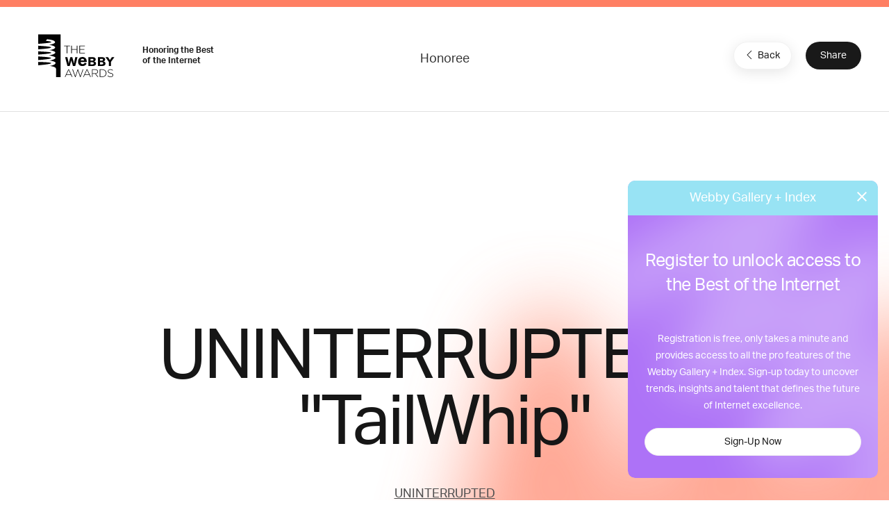

--- FILE ---
content_type: text/html; charset=utf-8
request_url: https://www.google.com/recaptcha/api2/anchor?ar=1&k=6LcC5f8qAAAAAN7E3g2z0N_EoPq3Vri8uXzTmFiO&co=aHR0cHM6Ly93aW5uZXJzLXN0YWdpbmcud2ViYnlhd2FyZHMuY29tOjQ0Mw..&hl=en&v=PoyoqOPhxBO7pBk68S4YbpHZ&size=invisible&anchor-ms=20000&execute-ms=30000&cb=btz7qil7jdf8
body_size: 49870
content:
<!DOCTYPE HTML><html dir="ltr" lang="en"><head><meta http-equiv="Content-Type" content="text/html; charset=UTF-8">
<meta http-equiv="X-UA-Compatible" content="IE=edge">
<title>reCAPTCHA</title>
<style type="text/css">
/* cyrillic-ext */
@font-face {
  font-family: 'Roboto';
  font-style: normal;
  font-weight: 400;
  font-stretch: 100%;
  src: url(//fonts.gstatic.com/s/roboto/v48/KFO7CnqEu92Fr1ME7kSn66aGLdTylUAMa3GUBHMdazTgWw.woff2) format('woff2');
  unicode-range: U+0460-052F, U+1C80-1C8A, U+20B4, U+2DE0-2DFF, U+A640-A69F, U+FE2E-FE2F;
}
/* cyrillic */
@font-face {
  font-family: 'Roboto';
  font-style: normal;
  font-weight: 400;
  font-stretch: 100%;
  src: url(//fonts.gstatic.com/s/roboto/v48/KFO7CnqEu92Fr1ME7kSn66aGLdTylUAMa3iUBHMdazTgWw.woff2) format('woff2');
  unicode-range: U+0301, U+0400-045F, U+0490-0491, U+04B0-04B1, U+2116;
}
/* greek-ext */
@font-face {
  font-family: 'Roboto';
  font-style: normal;
  font-weight: 400;
  font-stretch: 100%;
  src: url(//fonts.gstatic.com/s/roboto/v48/KFO7CnqEu92Fr1ME7kSn66aGLdTylUAMa3CUBHMdazTgWw.woff2) format('woff2');
  unicode-range: U+1F00-1FFF;
}
/* greek */
@font-face {
  font-family: 'Roboto';
  font-style: normal;
  font-weight: 400;
  font-stretch: 100%;
  src: url(//fonts.gstatic.com/s/roboto/v48/KFO7CnqEu92Fr1ME7kSn66aGLdTylUAMa3-UBHMdazTgWw.woff2) format('woff2');
  unicode-range: U+0370-0377, U+037A-037F, U+0384-038A, U+038C, U+038E-03A1, U+03A3-03FF;
}
/* math */
@font-face {
  font-family: 'Roboto';
  font-style: normal;
  font-weight: 400;
  font-stretch: 100%;
  src: url(//fonts.gstatic.com/s/roboto/v48/KFO7CnqEu92Fr1ME7kSn66aGLdTylUAMawCUBHMdazTgWw.woff2) format('woff2');
  unicode-range: U+0302-0303, U+0305, U+0307-0308, U+0310, U+0312, U+0315, U+031A, U+0326-0327, U+032C, U+032F-0330, U+0332-0333, U+0338, U+033A, U+0346, U+034D, U+0391-03A1, U+03A3-03A9, U+03B1-03C9, U+03D1, U+03D5-03D6, U+03F0-03F1, U+03F4-03F5, U+2016-2017, U+2034-2038, U+203C, U+2040, U+2043, U+2047, U+2050, U+2057, U+205F, U+2070-2071, U+2074-208E, U+2090-209C, U+20D0-20DC, U+20E1, U+20E5-20EF, U+2100-2112, U+2114-2115, U+2117-2121, U+2123-214F, U+2190, U+2192, U+2194-21AE, U+21B0-21E5, U+21F1-21F2, U+21F4-2211, U+2213-2214, U+2216-22FF, U+2308-230B, U+2310, U+2319, U+231C-2321, U+2336-237A, U+237C, U+2395, U+239B-23B7, U+23D0, U+23DC-23E1, U+2474-2475, U+25AF, U+25B3, U+25B7, U+25BD, U+25C1, U+25CA, U+25CC, U+25FB, U+266D-266F, U+27C0-27FF, U+2900-2AFF, U+2B0E-2B11, U+2B30-2B4C, U+2BFE, U+3030, U+FF5B, U+FF5D, U+1D400-1D7FF, U+1EE00-1EEFF;
}
/* symbols */
@font-face {
  font-family: 'Roboto';
  font-style: normal;
  font-weight: 400;
  font-stretch: 100%;
  src: url(//fonts.gstatic.com/s/roboto/v48/KFO7CnqEu92Fr1ME7kSn66aGLdTylUAMaxKUBHMdazTgWw.woff2) format('woff2');
  unicode-range: U+0001-000C, U+000E-001F, U+007F-009F, U+20DD-20E0, U+20E2-20E4, U+2150-218F, U+2190, U+2192, U+2194-2199, U+21AF, U+21E6-21F0, U+21F3, U+2218-2219, U+2299, U+22C4-22C6, U+2300-243F, U+2440-244A, U+2460-24FF, U+25A0-27BF, U+2800-28FF, U+2921-2922, U+2981, U+29BF, U+29EB, U+2B00-2BFF, U+4DC0-4DFF, U+FFF9-FFFB, U+10140-1018E, U+10190-1019C, U+101A0, U+101D0-101FD, U+102E0-102FB, U+10E60-10E7E, U+1D2C0-1D2D3, U+1D2E0-1D37F, U+1F000-1F0FF, U+1F100-1F1AD, U+1F1E6-1F1FF, U+1F30D-1F30F, U+1F315, U+1F31C, U+1F31E, U+1F320-1F32C, U+1F336, U+1F378, U+1F37D, U+1F382, U+1F393-1F39F, U+1F3A7-1F3A8, U+1F3AC-1F3AF, U+1F3C2, U+1F3C4-1F3C6, U+1F3CA-1F3CE, U+1F3D4-1F3E0, U+1F3ED, U+1F3F1-1F3F3, U+1F3F5-1F3F7, U+1F408, U+1F415, U+1F41F, U+1F426, U+1F43F, U+1F441-1F442, U+1F444, U+1F446-1F449, U+1F44C-1F44E, U+1F453, U+1F46A, U+1F47D, U+1F4A3, U+1F4B0, U+1F4B3, U+1F4B9, U+1F4BB, U+1F4BF, U+1F4C8-1F4CB, U+1F4D6, U+1F4DA, U+1F4DF, U+1F4E3-1F4E6, U+1F4EA-1F4ED, U+1F4F7, U+1F4F9-1F4FB, U+1F4FD-1F4FE, U+1F503, U+1F507-1F50B, U+1F50D, U+1F512-1F513, U+1F53E-1F54A, U+1F54F-1F5FA, U+1F610, U+1F650-1F67F, U+1F687, U+1F68D, U+1F691, U+1F694, U+1F698, U+1F6AD, U+1F6B2, U+1F6B9-1F6BA, U+1F6BC, U+1F6C6-1F6CF, U+1F6D3-1F6D7, U+1F6E0-1F6EA, U+1F6F0-1F6F3, U+1F6F7-1F6FC, U+1F700-1F7FF, U+1F800-1F80B, U+1F810-1F847, U+1F850-1F859, U+1F860-1F887, U+1F890-1F8AD, U+1F8B0-1F8BB, U+1F8C0-1F8C1, U+1F900-1F90B, U+1F93B, U+1F946, U+1F984, U+1F996, U+1F9E9, U+1FA00-1FA6F, U+1FA70-1FA7C, U+1FA80-1FA89, U+1FA8F-1FAC6, U+1FACE-1FADC, U+1FADF-1FAE9, U+1FAF0-1FAF8, U+1FB00-1FBFF;
}
/* vietnamese */
@font-face {
  font-family: 'Roboto';
  font-style: normal;
  font-weight: 400;
  font-stretch: 100%;
  src: url(//fonts.gstatic.com/s/roboto/v48/KFO7CnqEu92Fr1ME7kSn66aGLdTylUAMa3OUBHMdazTgWw.woff2) format('woff2');
  unicode-range: U+0102-0103, U+0110-0111, U+0128-0129, U+0168-0169, U+01A0-01A1, U+01AF-01B0, U+0300-0301, U+0303-0304, U+0308-0309, U+0323, U+0329, U+1EA0-1EF9, U+20AB;
}
/* latin-ext */
@font-face {
  font-family: 'Roboto';
  font-style: normal;
  font-weight: 400;
  font-stretch: 100%;
  src: url(//fonts.gstatic.com/s/roboto/v48/KFO7CnqEu92Fr1ME7kSn66aGLdTylUAMa3KUBHMdazTgWw.woff2) format('woff2');
  unicode-range: U+0100-02BA, U+02BD-02C5, U+02C7-02CC, U+02CE-02D7, U+02DD-02FF, U+0304, U+0308, U+0329, U+1D00-1DBF, U+1E00-1E9F, U+1EF2-1EFF, U+2020, U+20A0-20AB, U+20AD-20C0, U+2113, U+2C60-2C7F, U+A720-A7FF;
}
/* latin */
@font-face {
  font-family: 'Roboto';
  font-style: normal;
  font-weight: 400;
  font-stretch: 100%;
  src: url(//fonts.gstatic.com/s/roboto/v48/KFO7CnqEu92Fr1ME7kSn66aGLdTylUAMa3yUBHMdazQ.woff2) format('woff2');
  unicode-range: U+0000-00FF, U+0131, U+0152-0153, U+02BB-02BC, U+02C6, U+02DA, U+02DC, U+0304, U+0308, U+0329, U+2000-206F, U+20AC, U+2122, U+2191, U+2193, U+2212, U+2215, U+FEFF, U+FFFD;
}
/* cyrillic-ext */
@font-face {
  font-family: 'Roboto';
  font-style: normal;
  font-weight: 500;
  font-stretch: 100%;
  src: url(//fonts.gstatic.com/s/roboto/v48/KFO7CnqEu92Fr1ME7kSn66aGLdTylUAMa3GUBHMdazTgWw.woff2) format('woff2');
  unicode-range: U+0460-052F, U+1C80-1C8A, U+20B4, U+2DE0-2DFF, U+A640-A69F, U+FE2E-FE2F;
}
/* cyrillic */
@font-face {
  font-family: 'Roboto';
  font-style: normal;
  font-weight: 500;
  font-stretch: 100%;
  src: url(//fonts.gstatic.com/s/roboto/v48/KFO7CnqEu92Fr1ME7kSn66aGLdTylUAMa3iUBHMdazTgWw.woff2) format('woff2');
  unicode-range: U+0301, U+0400-045F, U+0490-0491, U+04B0-04B1, U+2116;
}
/* greek-ext */
@font-face {
  font-family: 'Roboto';
  font-style: normal;
  font-weight: 500;
  font-stretch: 100%;
  src: url(//fonts.gstatic.com/s/roboto/v48/KFO7CnqEu92Fr1ME7kSn66aGLdTylUAMa3CUBHMdazTgWw.woff2) format('woff2');
  unicode-range: U+1F00-1FFF;
}
/* greek */
@font-face {
  font-family: 'Roboto';
  font-style: normal;
  font-weight: 500;
  font-stretch: 100%;
  src: url(//fonts.gstatic.com/s/roboto/v48/KFO7CnqEu92Fr1ME7kSn66aGLdTylUAMa3-UBHMdazTgWw.woff2) format('woff2');
  unicode-range: U+0370-0377, U+037A-037F, U+0384-038A, U+038C, U+038E-03A1, U+03A3-03FF;
}
/* math */
@font-face {
  font-family: 'Roboto';
  font-style: normal;
  font-weight: 500;
  font-stretch: 100%;
  src: url(//fonts.gstatic.com/s/roboto/v48/KFO7CnqEu92Fr1ME7kSn66aGLdTylUAMawCUBHMdazTgWw.woff2) format('woff2');
  unicode-range: U+0302-0303, U+0305, U+0307-0308, U+0310, U+0312, U+0315, U+031A, U+0326-0327, U+032C, U+032F-0330, U+0332-0333, U+0338, U+033A, U+0346, U+034D, U+0391-03A1, U+03A3-03A9, U+03B1-03C9, U+03D1, U+03D5-03D6, U+03F0-03F1, U+03F4-03F5, U+2016-2017, U+2034-2038, U+203C, U+2040, U+2043, U+2047, U+2050, U+2057, U+205F, U+2070-2071, U+2074-208E, U+2090-209C, U+20D0-20DC, U+20E1, U+20E5-20EF, U+2100-2112, U+2114-2115, U+2117-2121, U+2123-214F, U+2190, U+2192, U+2194-21AE, U+21B0-21E5, U+21F1-21F2, U+21F4-2211, U+2213-2214, U+2216-22FF, U+2308-230B, U+2310, U+2319, U+231C-2321, U+2336-237A, U+237C, U+2395, U+239B-23B7, U+23D0, U+23DC-23E1, U+2474-2475, U+25AF, U+25B3, U+25B7, U+25BD, U+25C1, U+25CA, U+25CC, U+25FB, U+266D-266F, U+27C0-27FF, U+2900-2AFF, U+2B0E-2B11, U+2B30-2B4C, U+2BFE, U+3030, U+FF5B, U+FF5D, U+1D400-1D7FF, U+1EE00-1EEFF;
}
/* symbols */
@font-face {
  font-family: 'Roboto';
  font-style: normal;
  font-weight: 500;
  font-stretch: 100%;
  src: url(//fonts.gstatic.com/s/roboto/v48/KFO7CnqEu92Fr1ME7kSn66aGLdTylUAMaxKUBHMdazTgWw.woff2) format('woff2');
  unicode-range: U+0001-000C, U+000E-001F, U+007F-009F, U+20DD-20E0, U+20E2-20E4, U+2150-218F, U+2190, U+2192, U+2194-2199, U+21AF, U+21E6-21F0, U+21F3, U+2218-2219, U+2299, U+22C4-22C6, U+2300-243F, U+2440-244A, U+2460-24FF, U+25A0-27BF, U+2800-28FF, U+2921-2922, U+2981, U+29BF, U+29EB, U+2B00-2BFF, U+4DC0-4DFF, U+FFF9-FFFB, U+10140-1018E, U+10190-1019C, U+101A0, U+101D0-101FD, U+102E0-102FB, U+10E60-10E7E, U+1D2C0-1D2D3, U+1D2E0-1D37F, U+1F000-1F0FF, U+1F100-1F1AD, U+1F1E6-1F1FF, U+1F30D-1F30F, U+1F315, U+1F31C, U+1F31E, U+1F320-1F32C, U+1F336, U+1F378, U+1F37D, U+1F382, U+1F393-1F39F, U+1F3A7-1F3A8, U+1F3AC-1F3AF, U+1F3C2, U+1F3C4-1F3C6, U+1F3CA-1F3CE, U+1F3D4-1F3E0, U+1F3ED, U+1F3F1-1F3F3, U+1F3F5-1F3F7, U+1F408, U+1F415, U+1F41F, U+1F426, U+1F43F, U+1F441-1F442, U+1F444, U+1F446-1F449, U+1F44C-1F44E, U+1F453, U+1F46A, U+1F47D, U+1F4A3, U+1F4B0, U+1F4B3, U+1F4B9, U+1F4BB, U+1F4BF, U+1F4C8-1F4CB, U+1F4D6, U+1F4DA, U+1F4DF, U+1F4E3-1F4E6, U+1F4EA-1F4ED, U+1F4F7, U+1F4F9-1F4FB, U+1F4FD-1F4FE, U+1F503, U+1F507-1F50B, U+1F50D, U+1F512-1F513, U+1F53E-1F54A, U+1F54F-1F5FA, U+1F610, U+1F650-1F67F, U+1F687, U+1F68D, U+1F691, U+1F694, U+1F698, U+1F6AD, U+1F6B2, U+1F6B9-1F6BA, U+1F6BC, U+1F6C6-1F6CF, U+1F6D3-1F6D7, U+1F6E0-1F6EA, U+1F6F0-1F6F3, U+1F6F7-1F6FC, U+1F700-1F7FF, U+1F800-1F80B, U+1F810-1F847, U+1F850-1F859, U+1F860-1F887, U+1F890-1F8AD, U+1F8B0-1F8BB, U+1F8C0-1F8C1, U+1F900-1F90B, U+1F93B, U+1F946, U+1F984, U+1F996, U+1F9E9, U+1FA00-1FA6F, U+1FA70-1FA7C, U+1FA80-1FA89, U+1FA8F-1FAC6, U+1FACE-1FADC, U+1FADF-1FAE9, U+1FAF0-1FAF8, U+1FB00-1FBFF;
}
/* vietnamese */
@font-face {
  font-family: 'Roboto';
  font-style: normal;
  font-weight: 500;
  font-stretch: 100%;
  src: url(//fonts.gstatic.com/s/roboto/v48/KFO7CnqEu92Fr1ME7kSn66aGLdTylUAMa3OUBHMdazTgWw.woff2) format('woff2');
  unicode-range: U+0102-0103, U+0110-0111, U+0128-0129, U+0168-0169, U+01A0-01A1, U+01AF-01B0, U+0300-0301, U+0303-0304, U+0308-0309, U+0323, U+0329, U+1EA0-1EF9, U+20AB;
}
/* latin-ext */
@font-face {
  font-family: 'Roboto';
  font-style: normal;
  font-weight: 500;
  font-stretch: 100%;
  src: url(//fonts.gstatic.com/s/roboto/v48/KFO7CnqEu92Fr1ME7kSn66aGLdTylUAMa3KUBHMdazTgWw.woff2) format('woff2');
  unicode-range: U+0100-02BA, U+02BD-02C5, U+02C7-02CC, U+02CE-02D7, U+02DD-02FF, U+0304, U+0308, U+0329, U+1D00-1DBF, U+1E00-1E9F, U+1EF2-1EFF, U+2020, U+20A0-20AB, U+20AD-20C0, U+2113, U+2C60-2C7F, U+A720-A7FF;
}
/* latin */
@font-face {
  font-family: 'Roboto';
  font-style: normal;
  font-weight: 500;
  font-stretch: 100%;
  src: url(//fonts.gstatic.com/s/roboto/v48/KFO7CnqEu92Fr1ME7kSn66aGLdTylUAMa3yUBHMdazQ.woff2) format('woff2');
  unicode-range: U+0000-00FF, U+0131, U+0152-0153, U+02BB-02BC, U+02C6, U+02DA, U+02DC, U+0304, U+0308, U+0329, U+2000-206F, U+20AC, U+2122, U+2191, U+2193, U+2212, U+2215, U+FEFF, U+FFFD;
}
/* cyrillic-ext */
@font-face {
  font-family: 'Roboto';
  font-style: normal;
  font-weight: 900;
  font-stretch: 100%;
  src: url(//fonts.gstatic.com/s/roboto/v48/KFO7CnqEu92Fr1ME7kSn66aGLdTylUAMa3GUBHMdazTgWw.woff2) format('woff2');
  unicode-range: U+0460-052F, U+1C80-1C8A, U+20B4, U+2DE0-2DFF, U+A640-A69F, U+FE2E-FE2F;
}
/* cyrillic */
@font-face {
  font-family: 'Roboto';
  font-style: normal;
  font-weight: 900;
  font-stretch: 100%;
  src: url(//fonts.gstatic.com/s/roboto/v48/KFO7CnqEu92Fr1ME7kSn66aGLdTylUAMa3iUBHMdazTgWw.woff2) format('woff2');
  unicode-range: U+0301, U+0400-045F, U+0490-0491, U+04B0-04B1, U+2116;
}
/* greek-ext */
@font-face {
  font-family: 'Roboto';
  font-style: normal;
  font-weight: 900;
  font-stretch: 100%;
  src: url(//fonts.gstatic.com/s/roboto/v48/KFO7CnqEu92Fr1ME7kSn66aGLdTylUAMa3CUBHMdazTgWw.woff2) format('woff2');
  unicode-range: U+1F00-1FFF;
}
/* greek */
@font-face {
  font-family: 'Roboto';
  font-style: normal;
  font-weight: 900;
  font-stretch: 100%;
  src: url(//fonts.gstatic.com/s/roboto/v48/KFO7CnqEu92Fr1ME7kSn66aGLdTylUAMa3-UBHMdazTgWw.woff2) format('woff2');
  unicode-range: U+0370-0377, U+037A-037F, U+0384-038A, U+038C, U+038E-03A1, U+03A3-03FF;
}
/* math */
@font-face {
  font-family: 'Roboto';
  font-style: normal;
  font-weight: 900;
  font-stretch: 100%;
  src: url(//fonts.gstatic.com/s/roboto/v48/KFO7CnqEu92Fr1ME7kSn66aGLdTylUAMawCUBHMdazTgWw.woff2) format('woff2');
  unicode-range: U+0302-0303, U+0305, U+0307-0308, U+0310, U+0312, U+0315, U+031A, U+0326-0327, U+032C, U+032F-0330, U+0332-0333, U+0338, U+033A, U+0346, U+034D, U+0391-03A1, U+03A3-03A9, U+03B1-03C9, U+03D1, U+03D5-03D6, U+03F0-03F1, U+03F4-03F5, U+2016-2017, U+2034-2038, U+203C, U+2040, U+2043, U+2047, U+2050, U+2057, U+205F, U+2070-2071, U+2074-208E, U+2090-209C, U+20D0-20DC, U+20E1, U+20E5-20EF, U+2100-2112, U+2114-2115, U+2117-2121, U+2123-214F, U+2190, U+2192, U+2194-21AE, U+21B0-21E5, U+21F1-21F2, U+21F4-2211, U+2213-2214, U+2216-22FF, U+2308-230B, U+2310, U+2319, U+231C-2321, U+2336-237A, U+237C, U+2395, U+239B-23B7, U+23D0, U+23DC-23E1, U+2474-2475, U+25AF, U+25B3, U+25B7, U+25BD, U+25C1, U+25CA, U+25CC, U+25FB, U+266D-266F, U+27C0-27FF, U+2900-2AFF, U+2B0E-2B11, U+2B30-2B4C, U+2BFE, U+3030, U+FF5B, U+FF5D, U+1D400-1D7FF, U+1EE00-1EEFF;
}
/* symbols */
@font-face {
  font-family: 'Roboto';
  font-style: normal;
  font-weight: 900;
  font-stretch: 100%;
  src: url(//fonts.gstatic.com/s/roboto/v48/KFO7CnqEu92Fr1ME7kSn66aGLdTylUAMaxKUBHMdazTgWw.woff2) format('woff2');
  unicode-range: U+0001-000C, U+000E-001F, U+007F-009F, U+20DD-20E0, U+20E2-20E4, U+2150-218F, U+2190, U+2192, U+2194-2199, U+21AF, U+21E6-21F0, U+21F3, U+2218-2219, U+2299, U+22C4-22C6, U+2300-243F, U+2440-244A, U+2460-24FF, U+25A0-27BF, U+2800-28FF, U+2921-2922, U+2981, U+29BF, U+29EB, U+2B00-2BFF, U+4DC0-4DFF, U+FFF9-FFFB, U+10140-1018E, U+10190-1019C, U+101A0, U+101D0-101FD, U+102E0-102FB, U+10E60-10E7E, U+1D2C0-1D2D3, U+1D2E0-1D37F, U+1F000-1F0FF, U+1F100-1F1AD, U+1F1E6-1F1FF, U+1F30D-1F30F, U+1F315, U+1F31C, U+1F31E, U+1F320-1F32C, U+1F336, U+1F378, U+1F37D, U+1F382, U+1F393-1F39F, U+1F3A7-1F3A8, U+1F3AC-1F3AF, U+1F3C2, U+1F3C4-1F3C6, U+1F3CA-1F3CE, U+1F3D4-1F3E0, U+1F3ED, U+1F3F1-1F3F3, U+1F3F5-1F3F7, U+1F408, U+1F415, U+1F41F, U+1F426, U+1F43F, U+1F441-1F442, U+1F444, U+1F446-1F449, U+1F44C-1F44E, U+1F453, U+1F46A, U+1F47D, U+1F4A3, U+1F4B0, U+1F4B3, U+1F4B9, U+1F4BB, U+1F4BF, U+1F4C8-1F4CB, U+1F4D6, U+1F4DA, U+1F4DF, U+1F4E3-1F4E6, U+1F4EA-1F4ED, U+1F4F7, U+1F4F9-1F4FB, U+1F4FD-1F4FE, U+1F503, U+1F507-1F50B, U+1F50D, U+1F512-1F513, U+1F53E-1F54A, U+1F54F-1F5FA, U+1F610, U+1F650-1F67F, U+1F687, U+1F68D, U+1F691, U+1F694, U+1F698, U+1F6AD, U+1F6B2, U+1F6B9-1F6BA, U+1F6BC, U+1F6C6-1F6CF, U+1F6D3-1F6D7, U+1F6E0-1F6EA, U+1F6F0-1F6F3, U+1F6F7-1F6FC, U+1F700-1F7FF, U+1F800-1F80B, U+1F810-1F847, U+1F850-1F859, U+1F860-1F887, U+1F890-1F8AD, U+1F8B0-1F8BB, U+1F8C0-1F8C1, U+1F900-1F90B, U+1F93B, U+1F946, U+1F984, U+1F996, U+1F9E9, U+1FA00-1FA6F, U+1FA70-1FA7C, U+1FA80-1FA89, U+1FA8F-1FAC6, U+1FACE-1FADC, U+1FADF-1FAE9, U+1FAF0-1FAF8, U+1FB00-1FBFF;
}
/* vietnamese */
@font-face {
  font-family: 'Roboto';
  font-style: normal;
  font-weight: 900;
  font-stretch: 100%;
  src: url(//fonts.gstatic.com/s/roboto/v48/KFO7CnqEu92Fr1ME7kSn66aGLdTylUAMa3OUBHMdazTgWw.woff2) format('woff2');
  unicode-range: U+0102-0103, U+0110-0111, U+0128-0129, U+0168-0169, U+01A0-01A1, U+01AF-01B0, U+0300-0301, U+0303-0304, U+0308-0309, U+0323, U+0329, U+1EA0-1EF9, U+20AB;
}
/* latin-ext */
@font-face {
  font-family: 'Roboto';
  font-style: normal;
  font-weight: 900;
  font-stretch: 100%;
  src: url(//fonts.gstatic.com/s/roboto/v48/KFO7CnqEu92Fr1ME7kSn66aGLdTylUAMa3KUBHMdazTgWw.woff2) format('woff2');
  unicode-range: U+0100-02BA, U+02BD-02C5, U+02C7-02CC, U+02CE-02D7, U+02DD-02FF, U+0304, U+0308, U+0329, U+1D00-1DBF, U+1E00-1E9F, U+1EF2-1EFF, U+2020, U+20A0-20AB, U+20AD-20C0, U+2113, U+2C60-2C7F, U+A720-A7FF;
}
/* latin */
@font-face {
  font-family: 'Roboto';
  font-style: normal;
  font-weight: 900;
  font-stretch: 100%;
  src: url(//fonts.gstatic.com/s/roboto/v48/KFO7CnqEu92Fr1ME7kSn66aGLdTylUAMa3yUBHMdazQ.woff2) format('woff2');
  unicode-range: U+0000-00FF, U+0131, U+0152-0153, U+02BB-02BC, U+02C6, U+02DA, U+02DC, U+0304, U+0308, U+0329, U+2000-206F, U+20AC, U+2122, U+2191, U+2193, U+2212, U+2215, U+FEFF, U+FFFD;
}

</style>
<link rel="stylesheet" type="text/css" href="https://www.gstatic.com/recaptcha/releases/PoyoqOPhxBO7pBk68S4YbpHZ/styles__ltr.css">
<script nonce="9YNRusqRWgF4Q1UjaP4aAQ" type="text/javascript">window['__recaptcha_api'] = 'https://www.google.com/recaptcha/api2/';</script>
<script type="text/javascript" src="https://www.gstatic.com/recaptcha/releases/PoyoqOPhxBO7pBk68S4YbpHZ/recaptcha__en.js" nonce="9YNRusqRWgF4Q1UjaP4aAQ">
      
    </script></head>
<body><div id="rc-anchor-alert" class="rc-anchor-alert"></div>
<input type="hidden" id="recaptcha-token" value="[base64]">
<script type="text/javascript" nonce="9YNRusqRWgF4Q1UjaP4aAQ">
      recaptcha.anchor.Main.init("[\x22ainput\x22,[\x22bgdata\x22,\x22\x22,\[base64]/[base64]/[base64]/[base64]/[base64]/UltsKytdPUU6KEU8MjA0OD9SW2wrK109RT4+NnwxOTI6KChFJjY0NTEyKT09NTUyOTYmJk0rMTxjLmxlbmd0aCYmKGMuY2hhckNvZGVBdChNKzEpJjY0NTEyKT09NTYzMjA/[base64]/[base64]/[base64]/[base64]/[base64]/[base64]/[base64]\x22,\[base64]\\u003d\\u003d\x22,\[base64]/fMKZB8Opw5nDkyvDqU4TZsOlwrnCkhfDlAsOwqfDkcO3w7LCuMKdKETCl8Kwwpo+w5LChMO7w4TDuHzDkMKHwrzDrgzCtcK7w5rDvWzDisKEbA3CpMKowo/DtHXDpwvDqwgTw6llHsObYMOzwqfCjDPCk8Onw4RsXcK0wrHCncKMQ24PwprDmkjCnMK2wqhMwqEHMcK+PMK8DsOZYTsVwoF7FMKWwqXCtXDCkid+woPCoMKpHcOsw68Tb8KvdhsIwqd9wpE4fMKPPcKiYMOIaH5iwpnCj8OtIkAfYk1aLUpCZU/DsGMMAMOdTMO7wpnDo8KEbDxXQsOtOgg+e8Kmw4/Dtilwwp9JdDTClld+U1XDm8Oaw6LDssK7DQfCuGpSDCLCmnbDjMKWIl7Culklwq3CuMKQw5LDrhvDnVcgw4/CuMOnwq83w6/CnsOzdcOEEMKPw7zCgcOZGRYhEEzCjcOQO8OhwoYNP8KgLWfDpsOxNsKYMRjDglfCgMOSw7HCsnDCgsKOH8Oiw7XCrxYJBw7CnTAmwrLDssKZa8OKW8KJEMK/w5rDp3XCgsOkwqfCv8KAL3Nqw7XCk8OSwqXCtxowSMOMw7/CoRl8wrLDucKIw4DDncOzwqbDlMO5DMOLwqzCpnnDpGnDjAQDw6h5wpbCq2U/wofDhsKrw5fDtxt1Nyt0OsO1VcK0dMOMV8KeWjBTwoRdw6ojwpBaPUvDmx0MI8KBEcKdw408wo/[base64]/Dj8Ohw5vDs8KaJnsMw5QoKBXDlFTDqcObPMKewrDDlTjDpcOXw6Vfw5UJwqxywoBWw6DCrDBnw40tUyB0wrvDqcK+w7PCn8KhwoDDk8K7w6QHSV8IUcKFw44XcEdSJiRVPGbDiMKiwqwPFMK7w7AJd8KUZFrCjRDDiMKRwqXDt1Mtw7/[base64]/w5nDssKSwpjCmVTChHHDtMO9MhnCkynCtMOcLVVjw7J4w5/CucOMw7JuKg/DuMOtMHVVK1sVJcO5wp5XwqRfNzxgw5R3wrnCgsOgw7fDrsO4wpVIZcK5w7pCw7DCuMO8w5Bla8OeahXDssOpwqdJGsKvwrHCgsOjV8Kew4hKw517w41Fw4XDrMKAw6IBw6TCrEXCixYHw6nCtHXCgSBXYHbClFTDo8Ovw73CqlvCjMK3w7/DvnvDvMORecOTwovCpMObUCFWwqbDgMOndWrDpllVw5nDtxY2wrcVFlXDui46w4EmIDHDjD/DnkHChnNPOnQ8FsO9w6NMCcKxFHTDuMOIwqXDmcODdsOET8K/wpXDqAjDpMOAS0QMw5HDgX7Du8KwDsOWFMOCw4fDgsK8OMKKw4zCnMO7McOhw53Ck8ONwqLCscObUjV4w7rDoQDDnMK+wpgHN8KCw6ELXMO8O8KAByTCjcKxGMO2LsKswqM2XMOVwp/DoUIlwosHUCImM8OxThXCm1MVEsKdScO6wrnDrxfDgVjCpEUAwoLCkWYywqHCnSFrZgLDusOTw4cSw4NwPzbCjGlPwobCvn4fIGLDgsO1w5nDmDJ/[base64]/XMO5wrHCqAVkC8KiZS7Dm8O6woZbw6hnOcOZCRrDthbCkQInw6Aiw7fDosKTw5LCq0EeO3hqdcOkIcOMK8ODw6XDnQpuwq/CqsOgXw0RQ8O4eMOiwpDDl8OoEjLDj8Kgw7YVw7IMaQrDhMKARwHCiFFiw6vCrMKVWcKmwrrCnEczw7zDgcK0FcOvFMOqwqYvNEfClTslSW1iwqbCnwExBMKmw6zCqjbDqsOZwoQJPSjCnlrCr8O8wrlbCndWwocSXkzCnj3CiMK/XR0WwqLDsDYIS2cqXG4WRxrDgy9Dw7QVw4xvBMK0w7JwS8OrUsKHwopNw60FViNdw4jDlW1hw41aI8ONw7ctwq/[base64]/DhHLDkTPDt8KcA3o2PFI4wqRUwoYVwotdZFB4w7vCrsOqw5/DiB05wpwcwrHDhsOUw4h3w5zDmcO7eX8NwrZ5bzp6wo/[base64]/w5HCgsO5IE/[base64]/QFJjdiDDqsKmwqt1b8O6F1HCmAzDmMOOw6Ntwo4SwprDmQXCr05qwr/CmsOqw7l5HMKEDsOONQjDscKTZFUIwpp1Ik5jbU/CnMKbwrQBdxZ4E8K2w6/CpF3DksKaw4FQwooZwozCkMORJWEPBMOeLhfDvTfCg8OewrUEEibDr8KtZ1TCu8Oyw6QwwrZow55UWXvDmsOmacKgRcKEIi0dw6rDvU9BBD3CpHhvA8KLC1BUwozCv8KxBVrDvMK+N8OBw6nCjMOaO8OTwrQjw4/Dl8KgK8OAw7bCrcKUTsKRDlnCth3Csg8Yc8Kww6XDhcOcw4NJwpgwd8KIwpJFOjDDviJCaMOKJ8K7Cggaw4s0XMKoQ8OkwpLDicKZwplSXj3CtcO5wrnCgRfDhR7Dt8O1NsK6wonDolzDoWPDhEHCnnsewrQQdcO4w5rCgsODw50cwqXDmsOvYyp1w7oiecORIjt/woF7w6/Co1UDQmvCg2rCgsOVw4BoR8OewqQvw5Q6w47DusKTDHAEwoXCiktNdcK2N8O/b8OdwojDmAkEfsOlwrvCusOfQVRew4bCqsO1wqVLMMOTwovCiGY/SVfCuA/Do8O5wo0Dw4DDrcK3wpHDsSDDkX7CvRLDqsOHwrpIw6ROVcKywrNJZH1oLcKDJW5dHsKrwo5Tw7DCoxfDsnLDo2/[base64]/ChFrCjXbCkHY6wqsPw4rDicOPa0Uvw6bDv8O1w4RlR33Ck8OkDMOsQcOiPMK+wqh8BG0Kw5Fsw4/[base64]/DnMKZEAPCu1AlDzfCnggNRMOofzvDlyYMUiDCmMK1UG7ClB5Kw6xQGsOlIMKZwozDnsKLwpoqwpjCrRjCmcKBwpPCq14jw6vCmMKowp0fwpZVQcOIw4QnO8OfREcVwoPCocK3w6llwqNtwpTCvMKDYcOZTcOLJ8KIH8K7w7sILhLDqW3DtcOEwp5hbMOCUcK/[base64]/wrl9IsOkwq4MMG99KzDDuFjCpUAwWsOvwrEnVMOawqRzBwjCmTBXw5LDnsOVPcKLZcOKMMKyw4HDmsKQw71Qw4NWc8O7LVTDuEZrw5nCuALCsQZMw4xaOcO/wrE/wp7DscOFw71FbwZVwp3CusOwMC/DksKDHMKMw5AGwoENScOnRsO9BMO0wr8YfMK0Uz3CnixcGBB8wofDvk5Zw7nDncKyQcOTLMOFwqvDvMKnNnLDjsOnL3k2w7zCl8OpMcOcHnHDlMKKZiPCvMOBwrRjw5cywrDDj8KRWCN3NcK4f1/CunBwAsKZIwvCrsKNwod9ay7Dn2jCt3jClU7DtDMlw6FUw5DCq1/[base64]/ClMOwwqt0CFpnJsO6w484Knorwp01OMKuwog0ChLDpEjCnMKYw4hiUcKLOMKUw4bDt8KKwo0WSsKZWcOsPMKrwqYUfcOyOT89MsKqAU/DgsOcw60AT8ODFn7DvsKuwojDq8KGwrxnZUYiCRUkw5vCvWIJwq4Rf0zDjSTDhcOWIcOfw47CqCl6e0vCpkfDjEnDjcOWD8K9w5jDnjrDpj/[base64]/Lm8qwqHDunjDqMOeGcKJwpLDlcOTwrbDtwbCmMKoC8OpwrYJw7bDgsKnwo/[base64]/[base64]/[base64]/[base64]/Du8KrdkfDmBw0C8Kbwq8BQ3jCm8OowphxAGIwbsOfw5rDmA7DhcO+wr4GURvCgUh0w4BWwrZiB8OyDD/Dm1nDq8OnwoFkw6UTGE/DhMOxbDPCoMOIw6nDj8Kmawg+C8KewrDDmUM3d1EMwoAaG2XDu3/[base64]/DpcK7w6gWw6Vaw4E+w5oNUyFeAcKVBMKBwr0tN07DtwPDssOnbkUaIsKxI3ZUw5kNw77Dk8Kgw6HCk8KyBsKtZMOLFV7Dg8KtbcKAw6vCmsOQJ8OkwqLCoXTDkl3DgDzDgRowO8KyFcOnXxLDmMKJDk8ew6TCmRPCkCMqwr/DpcOWw6p4wrbCkMOaHcKJfsKyB8OBwrAJPH3CrFdnIRnDusOwKSw+VcOAw5g7wrZmR8OCw7YRwq0MwrhVUMOdOsK5w6RgWzE/w7Ftwp7DqsO2YsO5YxrCh8OXwp1Tw4DDlcOFd8KIw4jDg8OEw4M4w5bCicOUAA/DiGkwwovDr8OsfEg8KcKbNWfDlMOdwpVawrvDgsKCwqYXwrvCpCtSw7Qxwos/wrsPVT/ClDrDr2DCl1TCqMOZchDCi2lWR8ObA2DCosKBw5lKXxNGIn8GM8KXw5zDrMObbW3DsT85LF8kekTCnyt/dggRHjtVT8OXAxjDicOBFsKLwo3Dl8KsQG0FcRjClcKbSMKGw4PCtVvDpB7CpsOJwqzDhHxQXcKTw6DCryLCmmzDuMKewpnDhMKZUkltJXPDs1klfzxUJcOTwrHCrCtIaVR7cB7CvMOWYMOnbMOUHsKpPMOzwptrGCjDjcOPLVTCosKVw6sqG8ODw5Jqwp/CrHBIwpzDoE8QPMOydMO7UMOhaHrCqVTDlyRZwq/DiTfCskw2B3LCr8K0EcOkVizDrkliLMK9wr9qMRvClQ1RwpBuw63Cm8O7wrFaX3zCtzTCjwVQw6zDoj0owr/Drk1Mwr7CimFFwpXCmh0pwoclw7sowow7w5J1w6wQa8KUwpHDpG3ClcOnJ8OORcKZwr3DizlKVgkPecKEw67CusOPX8KQwrFmw4MZBRhswrzCsWYHw4HDig5tw4/Cu3wNw683w7TDiCkewpkdw4rDp8K2b27DtBZJI8OXfMKQw4fCk8KWbj0uHcOTw4LCjgTDpcKOworDnMOFY8KoP24SeQ1cw5vCtFY7wp7Dt8Krw5t/[base64]/Cnl7CicObO1TCkldXw4JOwo3ClsKFwpnDusKTMT7Cin/DusKMwqXCvsOxPcO/wr0Fw7LCgsKML048bDwQV8KSwqjCiW3Dn1vCqTA8wr1/wpjCkMOZVsKMHgHCqAoKYcO+w5fCtXwrZnslw5bCng4jwoRrdU3CoyzCh3xYf8KAw43CnMKSw54TX3jDusOsw53CmcOHAsKPc8OhcMOiwpDDqFzCvzHDicO7S8KGaQXDrBlgEcKLw6gxFcKjw7YcQMOsw69ywqIKCcOwworCosKbeQV3w5/DqcKaBHPDu2LCv8OoLTnDmHZuC3BVw4nCk0fDkhDCrC4BdwvDp3TCuEdNehQcw6/DjMO0UUHDoW5NCzRCd8Oiw6nDg2Jjw4EHw7krwpsHwo3CqsKVEgjDlMK5wrc2wofDs28hw7kBGlxTS1DCnzfCj3Q/wr8MfcO1GlcLw6bCssOOwobDoicZIcO1w7MJbkwywqrClMKTwrLCgMOmw4XCksOjw7HDhMKEXE9ZwrPCmxdEIU/DhMOFHcOvw7/DusO5wqFmwpHCpMK4wrXCosOOXT/CnHB3w6zClnbCoG3DkMO1w4c4YMKjdsOABXjCmjURw6/DkcOMwo14wqHDucKTwp/DvGE2NsOCwp7Cs8Ktw7VHdMOjGVnClsOjIQTDqMKQNcKSSEZidCJcwpQYaX1WasOofcK7w7DCjcKjw6And8KPd8KSGxNRCsKwwo/DlXnDmwLCkmfDvykyJsK1JcKMwoFew4I+wrBqOxfCisKhdRHDv8KBXMKbw6lew41YAcKBw7/CscKKwo/DkQnDjMKMw5TDo8KXc3vDqVs3dsOUwqHDusKtwoRLF1s/[base64]/CuyXClV3DjcOcwobClShoVMKGw4EQUDrCicKwKjsQw6UrL8KdZAZkdsOawoJGUcK1woXDqkvCt8KGwqAQw6J0AcOww48uXEU7V0Rjw6IEUTHDjUZcw57DnsKjdm5yScK/XsO9MRhOw7fChXglFzVRN8OWwq/[base64]/DuSDDjzPCs8Otwq5Ow75Pw4DCrnPDu8Khe8Kaw4YTZncRw6M+wpZrfHd9WMKEw6N8wqzDuy88w4LClFvCn3TCjEx+w4/CjsKpw67CtiEXwqZGw6hEOsOBwpvCjcOkwobCkcO5cmUkw6fCu8K6XT/Di8Otw60zw6PCt8KGw6sVLWPCj8OVJQzCqMKIwpVpeQp0w6JLPcKmwoTClMOVXXcywotTf8O3wrtrHR4dwqdBdhDDt8KFdlLDk2EzK8KLw67CqcO9w4vDkMO4w6BQw5DDr8KswrRmw4LDpsKpwq7CkcOufjgzw4HCgMOTw6DDqwZMESlvw6HDg8O7PF/DgH7DmMOYemPChcO3Y8KFwoHCpsKLwpzCh8KPwq4gw70rwpYDw5vDuH7Cv1bDgEzDoMKJw5/DgQxBwohENMKlNMKuRsO8wpXCh8O6bMKcwrQoM3xDesKfLcKQwq8nw6drIMKZwpAfLyNiw6soaMKuwqhtw7nDiUQ8ez/DnsKyw7DCk8OvWCnCusOYwr0NwpMdwrxQFcOwQkN8HsKdWMKUL8KHD0/CozYdw4nDvAcqw552w6s0wqHCpBcWEcOnwrLDtnoCwofCnG7Cm8KcBlPDmMK+P1paIAUtA8OSwqLDs1DDusOzw6nDmiLDn8KzenDDuwJhw75Rw4ozw5/CoMKCwp9XKsKLSUrClG7Cu0vDhTjDgXUNw63Dr8OTNAAYw4A9QsOWw5N2R8OOGDphTcKtJsKESsKpwq3CiEnCgm0dBMOfABDCvsKgwpjDumhow6laHsOhGMO3w7zDjz59w47DoWtLw67CtMKcwp/DosO9woPChFLDj3d0w5LClzzCgMKAJ2QAw5fDq8OKP3vCtcK0woEZFmHDr3nCucKmwq/[base64]/CtcK9BMOJwr/DsVR/HyvCih7DqcKEwq5swpvChMOxw6HDrjnDncKxw6vCtg0KwpXCgQrDqcKzMFRPPUnCjMOacArCrcOQwqF3w6HCqGgywopsw4zCmiPClsOYw4TDscOSNMOOWMOPCMOPVMOEw6RWSsO5w5fDm2FHX8OtGcK4S8OTH8O2BTbChMK5wrAlQzjCiCHDjsO/[base64]/DvMO+wpPDo17Ch0nDpmrDtzZ/XXEfLSPChcK9Z2AKw6XCrMKEwrN6HcOFwod7cTTChWkiworCnsOiw5jDhHUcRT/Cv3NnwpEDN8OOwrnCvTLDqMO+w4QpwoNLw4ZHw5A8wrXDhMK5w53CqMODIcKGw6FVwo3CkicOIMOlJsKcwqHDnMKiwpvDvMKEZcKaw6vCoihPwp9mwp9PXjfDlUXDvDF/Ynciw5VGM8KmKsOxwqtYKcOSbMO7WVkVwqvCkMOYw6rDsHHCvxfDtkgCwrJuwqcUwpPCgwYnwr/CnCppWcOBwr1pwpPCqMKTw5pswo4JC8KXcw7Dr1VRN8KkLTMcw5/[base64]/DisOOcsOJwqzDtWrCmsKVw6wEZ25qw6rCr8OTwpsEworDkEvDhTfDmWUrw4bCt8KawpXDpMKUw6nCrRQ/wrJsZsK0dzbCuzrDig4vwoUqYlUbBMK+wrlnBVk8WnzDqiHDnMK5aMKYTD3CpzIXwox3w5DChxJLw7I3OjzCp8KQwp0yw5nCqcOiSHccwpTDtMKDw75HG8OBw7pCw67DrMO5wp4dw7B4w7bChcOXVCHDggHCtMOnaURRwpFCO0TDtsKSD8O/w5BTw7low43DscKtw7tkwqjCmcOCw4XDi2NdSS/Ck8KOw6jDmWQ8w4lxwo/ClFtiwpTCvFfDr8K6w614w7HDmMOFwpU3VMOqK8O6wojDqMKTwqo1W2UXw5Vbw6PDtyPChCI7YjsJL2HCssKRCMKCwqlkL8OwVcKGbR9EZ8KkIRoAwoRfw5gaQcKLfsOWwp3Cj1vClQwCEMKYwrLDkR0MJsKQDMOyKEA7w7/DncOmFU/DnMKiw408AxrDi8Kow6J9UMKkZzLDq0JTwqpawofDksO0dsOdwozCpsKPwpHCvXRww6DCtsKcEizDm8Ojw4dmJcKzFyk4AMK4XMORw6jDu3cjGsOFd8OQw6XCnQfDhMOwLMOLCi/CvsKIAMKZw6IxXB4YS8KBG8OCw6DCnsK9wqMwfsKzXMKZwrtlw5zCmsKEDnDCkgsSw5gyOnZwwr3DpWTDtcKSUnpbw5IITlXDhsOQwoPChMOyw7bCvcKIwobDiAI2wpTCjHXCt8KIwogffxDCj8Kbwp/DuMKAwqxlwqbDpjwKDUPDijXDuQ0wRyPCvQIYw5DCrTZXQMOAHX9jQMKtwr/Di8Oew4zDim4hYcKDVsKGG8OBwoAcN8KTXcKKwrTDixnCi8OawrYFwoLCiSRAAGrCqcKMw5pcKU8Zw7ZHw7Y7EcKfw4PCkUASw7oGCQ3DsMKQw49Ow5PCgcKaTsKmSQYVMSlQXMOXwo3Cr8KDRDhMw4cFw7bDhMO3w5ELw5jCrycGw6XCrT/Cj2nCj8KlwoAswoHChMKcwocOw5/DncOpw6zDl8O5RcOTdH/Ds2J2wpnCtcKDw5JRwrrCnMK4w6cJD2PDkcK2w7hUwotywqfDrwZJw6lHwqPDh14uwr1aNgLCnsKWw71XE3oxw7DCgsOQIA1cFMKKwogBw5RnLFBhb8KSwpo9Ah1mQz5Xwp9GfsKfwr9awrNvw4bCssK/wp0peMK/E2TDrcOzwqDDqsKnw5IYOMKoUMKLw6HCnx50NcKRw4PDrMKfwrdfworDvQcpfsKHW3YUCcOpw7wfO8K/aMKPD3DCtC5BF8K8CSDDlsOHVDTCpsKBwqbDv8KgM8KDw5LDmUDDh8O2wr/DnGDDqW7CtMKHM8KZw4FiaQl0w5chJytHw4/Cg8KkwofDscKewoDCnsKCwosJPcOxw6/Cv8Kmw5U/S3DDukYLVUYrw7ojw5hmwqHCqU/DvGYVCSvDgcOCD2rCjTDCtMKJER/DiMOGw6rCqcO7I0dyAiJRIMKywpM8WQXCpFEOw7nDoE0Lw5EvwpTCs8OyG8KkwpXDhsKdDGjDm8OGBMKewqBBwqnDncKpCmnDn0Etw4fDlhUESsKlblhnw5HCs8Ocw4LDl8KOKHTCuxsPNcOgKcKSScOZwohEND3DmcO0w7TCvMOWw4DCiMOSwrcjKcO/wqjDtcOTJRLCncKnIsOiw6BZw4TCtMKqw7IkFMOpfMO6wqUOwqbDv8K9ZFDCocKlw6DDhigYw5IAHMOowr5tAGzDjMKrRRlpw6DDgmtawp7DqU/[base64]/[base64]/CvlHClMOPw6MJGV3CuQ41w6fCqmHCp8KnccKJIcKbfSHCmcOacErDnHYTZcKsb8Okw708w6BwMCFbwp5Kw6sVZ8OtCMKBwqMnFcK3w6/CvcK/Lytcw6Uvw4PDijVzw4zDkMO3CynCncOFw4hhGcKuGsKHwqHCksOYWcOjYxl9wpUbIcOLW8KUw5rDnAVjwo5UGDxfwpzDo8KCH8ORwrcuw6HDg8OwwqrChCF+EcKgQcO+Iz/DjVXCrcOWw7rDqcKhwojDusONKlJ6wpZXSg5uZMOrVD3CmsO3e8OzUMKZw5DCgnfCgyQowp4+w6ppwqDDu0VqCcKUwoDDlVVgw5REA8KSwpDCncOmw451F8K7HCZfwqvDj8K1dsKNUMK4EcKCwoNsw6DDtzwMw4V0KDAGw4/[base64]/DksKFIcKGB8OyGW/[base64]/CocObwo5pSwDDv2VYwp9UwpUpFMO3dMO8wo8tw7dQw5Fow51uf1TCtwrCgQzCuQRdw4/Dt8KVfsOZw4jDrcK8wrLDrMK3w5zDqMKwwqHCoMOtO1R6LGJywqbDjzRmdcKDMMOQL8Kdwpozwp/DoyJOwqwjwod1wrZefmQFw7UWTVQaGcKXC8O/JS8Lw5HDqcONw7vDlRY3UMOkXhzCgMKFFsK/eHvCusKcwqoePMOla8Kgw7okS8OXcsO3w40Vw4sBwpLCgsOgwpLCuwvDtcKBw79ZCMKSNMKhScKdFGfDscKeZA5PeDMvwpI6wpnDlMKhwp8cw67CuSAGw4zCo8O2wo7DgcO+woTCucKpYsKaMsKRFGcUVcKCEMKaE8O/w4g/wqggEB8UYcOGw5E9dcONw5zDtcKPw6MbbGjCosOpL8KwwofDkmjChy9MwqJnwrIqwpZidcKHRcKUw4wWeH3DkVfCrVvCscOEb2RoDR1Aw6zDs1o5JMKPwrYHwqAnwrDCjWTDrcOvcMKfZcKRDcOmwqcbwpo/RG00GGRdw4Izw6IdwqA/bhnDnsKuR8Opw4xFwozCl8K4w6vClEliwpnCqcOtDsKrwonCvMKRCy/ClEbDrcK7woPDsMKYScOFGzrCn8O/wo7DljzCtsKsNRDDo8OIL3klw79sw6rDiHPDrG/DkMKrwokzBFjDkGDDs8K7eMOjW8O3f8O8YijDtH9twoVETMOCFAVlVyJ8wqfCtMKzEW3DvcOAw6TDt8OKXF8oVS/[base64]/DncOiT8KywqlJd0bCgMKXFz4/[base64]/CkxYhdMKFb8ONTsOmLMO1UsOIPsKzw7jCqRPDsEXChsKPZhrCqXLCk8KPUsKFwrfDkcOew5FAw7PCnmMRQl3CtMKIwofDqTfDicKrwpIfKcOmL8OjVMK2w5pow5jDq1rDk0bCll/DqCnDoRvDksOXwqIqw7rCucKGwpRywq9vwocbwodPw5fDg8KMbzrDkRjCpQzCucOcdMORS8KqIMOlYcKFXMKIN1t1RlbDh8K6VcKAw7A/KFh2M8OswqVCAMKxOMOdCcK4wpvDkcO/wqwuf8OCICTCsDfDt0/CqULCm0hEwq8xSWoLVcKkwqfDjGbDmTM6w6zCqUbCp8OddcKfwqUtwoLDo8OAwrcdwrjCpMKdw5JBw7ZRwojDksO7w6zCnTrDny3ChcO/UCnCk8KfE8OXwqzCugnDiMKHw5ZKe8KcwrJIK8OvKMKVwoAxcMKGw7HDqcKtQhjCq1nDh3QKwrsQdV1OKzrDhyDDocOYKXxUw60Iw45Gw6XDlcOnw58ICMObw79VwpZEwq/CoyrCuFbCusKrwqbCrXfCoMOswqjCiRXCi8OFacKwbB7CtzTDknHDi8ONL0J4wpvDrsOEw5loVEluwq7Dtl/DsMKHZn7CmMO0w6nCnsK4wo3Ch8KDwptPwr7Crm/Cmz7Dp3DCo8KmOjrDoMK6QMOSfsO+GXU7w4DCn23ChAkDw6jCkMO7wpd3O8KlZQxxA8KUw7UIwrfDnMOxMcKJchh5w7zDvn/DnQkvFAnCj8Okw4tywoNLwrHCj2bDqcOeYcOCwrkLNsO8XsK5w7/[base64]/w6keJ8KudMKOw6TDiMKTw5tjwpDDg8O5YjYsETZbw7Q1Y1cJw5A7w4gJW1nCt8KBw5tMwqVxSiDCnMO0USDCnhpAwpTCq8K+eT/CujUtwq3DkMKPw7nDv8KxwrsNwoBQOEouKMOlwqvDhRXCk0hRXCrDh8OpcMOGw6/[base64]/[base64]/UMOvwrnCtcKqT8OMacKwGBNuEhdFK29Ow6/CnDXCikgAJhfDh8KiJx3Di8KsSlLCow0KScKNdivDhsK0wqXDqB8weMKTOcOQwo8Ww63CgMKffRkQwqfCuMKowo0PdwPCtcKmw5Nlw6fCq8O7A8KffRRXwrzCu8O8w6NUwpjCmknDuT0JMcKOwqc7OkAeBMKRdMO8wpTDmMKhw5/[base64]/DisKpTT9Qw68GEcKfJsKDUBvDgsK4wqsTGgPDocOINcKWw78Wwr3DvB3ClTPDlwlRw5ARwoDDl8Oqw5YyEnTCksOswpfDpw5fw7/[base64]/wqbCsMOVcAvDrcKvVcOJwrcGw6EfQMOXwrjDksK6JMORRBnDr8KMHyl9TmvCg04Nw78+wrPDs8OYQsKkc8K5wrFpwrwZImlWOirDvcOlwpfDjsKtRmZrAsOPPwwTwppWJUsiRcOVGsKUBRzCiC7CgRJmwqnCsFrDigLCkVFQw4NfRSMdIsKCU8K0PQJZJiAEN8ONwo/Dui3DpsOIw4jDrlDCp8KCwpcpCmvCrMKiV8KkcW93w6p8wpXCqcKlwoDCt8K7w5l4esO9w5B5XMOnOV5FaEvCh3XChhTDmMKFwrjCgcKxwo/ChyN/NMO/bVbDrsOswpdmIE7DpQTDsxnDnsK4wpDDsMOrw7s+EVXDtmzCrmRjUcK+w7rCsgPCnkrCiTx1LMOmwpMUCTVVE8K6wp9Pw77CiMOUwoZpwrTDhnohwp7Co0/DosKNwrgLe3/Cgz7CgyLCvhDDlcOOwp5QwrDClX18UMK1bRnDlhZyB1vCgizDu8OZw57CuMOUw4HDjzfChgwWWsK7wpfCr8OmP8OGw4NTwqTDncK3wpEJwr80w6J/EMOfwpQWfMO/wqlPw7l4PsK6wqYzw4PDjV17wqjDkcKSXm/CnDtmMTzCnsOTY8ORw6fCsMOGwohMGn/DpsONw57ClMKgWMKHLlTCl2hIw6V0w6TCicKMwqfCscKLQsKjw7t/wqQUwpPCoMOabl9uWikBwoh2wp8JwoTCj8K5w77Dny3DoWjDssK3CVvCm8KXG8OUe8KdY8KdZDnCosOfwoIiwpzCnG5rAS7Ct8KKwqsxfMOAMnHCjUHDsX88w4JxQAoQwq8KY8OYOkLCsRXCqMOtw7d3w4Q/w7rCvyvDg8Kuwr89wqp5woZ2woptbCXChcKxwqIsKMK+W8O5wpRYUBpXNRxcAsKDw6Edw4LDl08YwpTDql8/VsOnOsOpXsKufcK/w44PFMOaw6oxwoXCpQpAwqwsPcKxwpcQAwpew6YZH3PDrjMIw4NkCcOQwqnDt8KyJTYFw45hSA3CsArCrMKBw4haw7tVw6/[base64]/[base64]/w6Rpw4/CuMK/MHPCtFRow7AKwp/DoHrDk0pnwqdEwqJLw4Akwp/DvQkwbcKXWMOyw6PCl8Olw6V7wr7CpsOAwqXDhVMPwpM9w6fDlgDCtEfDjFjCsV/[base64]/DlsOhPcOwEUJoFsKFE8OtPyIMW8KPH8KMwqDCrsK6wqfDmw5uw4BRw47DtsOzG8OMZsKUI8KdRsOKQcOvwq/DkGLCkXbDrXNlB8Kxw4LCncKnwq/DhsK5VMOvwrbDlW8TBRrCmQ/DhTBVLcOQw5rCswzDi2E+OMOJwqBGwrE1ASHCgHIfdcKywrvCg8OuwpBMVsK1J8Kmwq98w5g7w7LCkMOfwpRZYl/[base64]/[base64]/w7UNwofDgSnDvsKaEQVEwpfDj03ChnDCg1DDnUvDlhbCvsOtwosHeMORY31LJMKtQsKdBS1YJR7ClSLDqcOPw5zCsSxVw61sR2Ydw7EVwrRcwqfChWfCkURJw4dcQG/CncKkw6bCn8O6aGlVesOJH3c4w5hzWcKIVcOZbcKnwpRdw6TDn8KJw5lOwrx9SMKEwpXCvGfDtUtuw6PCpcK7IMKVwqJGN3/CtgfCm8OAFMOTDMKZMVzDoHQISsKQw57CusOpwpZuw7PCtsKzN8OzOVRvQMO9JjZTGXXCocK/wociwpzDjV/DlcKgR8KFw4M+XMK1wozCqMKTXDfDumjCgcKeY8Ojw6HCrCPCogwFCMOvc8OKwobDqifDuMKvwobCpMOXwqgIBWfCpcOHG3Y7Z8K4woMYw7Yjwo/[base64]/[base64]/DvsOFI8KCSsOiUMONHcOMwpAHwrnCvg/DrWFdUCjCtsKQPBzDrTw4BT/Dtj8twrM+MsK6aB/[base64]/CjD3CisOFVB9DJ8ORwpZ9wo/Dh2Vqw7BLwpNOL8Ofwq4dTDjCosK8wpw+wroxZMODMcKbwqlMwqU+w6lFw6DCslbDvcODaV3DoR90wqfDn8Ojw5BlD3jDrMKiw7hUwr5CQR/Ct2xuw4zCtXEDwrEQw4fCvB3DhsKKYBMNwrsiw6AeRMOWw55xw5HDpsKgJFUsVUwDGzMiKm/DlMONCCJgw5HDkcKIw4PDjcKwwot+w5jDncK2w47Dp8OwD2hww7lvNcOqw5HDjAjCuMO6w6I1wrtkGMO9LsKkckvDicKUwofCum0UbCkew7hrVMKrw53CjsOAVlFjw5ZEKsO8WWXDrcOHwr9nL8K4awTCkMOPA8OFIAp/C8KCTh4zAVAqwrTDm8KDFcOJwrEHbDjCuTrCqcKxSF0GwqUiKsOCByPDtMKYcxIfw6DDs8Kff3VRP8K2wrp4bQdaKcKYeADCnXbCjzJ8VBvDqC8Swp9WwqFndxoOSgjCkMOewpAUTcOiBlkVFMKmJHpvwr9Ww4TDoHUCXEbDnV7CnMOHIMO1wr/CtlZ/YcOFwo5WVsKpGyHDh1wCO04uH13CosOrwofDt8KiwrrCuMOVfcK8UFU9w5jDjW1twrcQRsKzTyzCm8OywrfCusObw6jDnMKUNsKJL8OYw5/ClwfCssKEwqVORxdlwpjDvcKXasOfNsOJBcKpwrdiCRs6HgZCQhnDuinDowjCocKFwqDCmnLDk8OYWMKpVMOzNzAWwroLGEIEwpYJwoXCjsO/woB5dgHDscO7wrHDj1zDucOvwrpWX8O+wpgwFMOJZzPCjQ1AwqFRSULDngrDjx7ClsOZLMKYLVLDoMOkw7bDvnNDw6DCtcOpwpzCpMObVcKsK3lZFMKDw4BcBzrCmXHCkVDDncOJD3sewptXXDV0RMOiwqXCtMO8O2zCjHEPZDhZH2rDqk0EGCTDrBLDlD9jWG/Cv8Obwr7DmsK7wprCrUkUw6rCg8K8wqAoO8OWaMKbw6w9w7N+w63DhsKQwrpUI1xtd8K7bCEew4oowoVRTAx+TizCjVzCpcKlwrxCfB8rwofCpsOowpkuw5zCv8ODwpQGZsKXWnbDpiQAQWfDh3PDnsOmwq0Xw6ZvJytywq/CngBtZFZaR8Ozw63DpyvDpMKSLsOQDRVTeGHCiF3CqMOvw77CgTXCssK/[base64]/CtnjDhcOub8OFETjDv0g9wpRxwoBcdMOkwrvCvxElwpFKIR1vw5/CslDDlsOGWsOqw4rDiwgSQT3DozBnRmjDhAh0w6wIMMOJwrE5McKFwrJIwqAdHMK6AsKLw5/Dk8Klwq8gA13Dn1nDi0sgXF0iw6M0wpnDsMKTw7JrNsOww53CghPDnBrDiF/[base64]/DlMO6AcOMwrXCjXdiTRjCmMOTbMOvw5bCvhXDl8OZwqDDi8KTY3pcNcKFw5U2w5nCqMKwwo3CjQ7DvMKTw6sZUMOWwq9mMsKZwpFcDsKuG8Oew4d+OMKTD8OCwo3Do1Y+w6gew5kvwq8hN8O9w5Rqw40bw6liwqbCuMOPwoV2M2zDmcKzw50JDMKKw5YEw6ABw6/CsCDCq3t/woDDo8Ozw7VGw5c4L8K4bcK+w6nCuSrCvl7Dm1vDrMKyGsOTV8KFfcKGG8OEw593wozCpsKmw4bCvcOew5PDlsO5UwIFw7d3IMOwUWrDkMKyVQrDvWI/DMKhNMKdccKHw6Z6w54uw59ew7tIBV0ceATCt35Pw4PDmcKmcSLCiF/DvMKFwpQ5wqjDlHvCrMOtD8KoYUInE8KWU8OxMDHDhFnDqFhRU8KBw7LDpsK4wpfDjVLDgMO4w5HDokHCtAVGw7Uow7oMwoJkw6rDusKbw4bDjMOCwpAiRWI0AFbCh8OBwqEgRcKNfUUIw7U6w7/Co8Kuwo4Zw453wrTCj8O0w7HCgMOfw6gYAknDqmrCgAQQw7gYw6Umw6bDrlsqwp8qZcKFCsO7wozCsBRTcMK4FMO6woFGw6pvw6Ycw4jCoUYMwoN3KxxjB8OzIMOywpLDqXI+acOBH2FueXx5LTcDw4zCnMOrw49aw6F6ShAbHMKJw75rw7EZwq/[base64]/M8KTw6wmw6fDnS3CrMKXwp/DusKcc8OZwp5AwrrDg8OGwrBJw77ClcKNaMOnw4kPesOUfhxaw7bCssK6wocPCmTDuG7CqzdcWC5Mw5HCt8OJwq3ClcOvcMKhw5XCiU4VEMKAwqRjw4bCrsKSOTfCgsKaw7fDgQEGw7bCmmdZwq0cdsKew4giAsOBYMKyCsOzIcOGw6/DkgDCv8OLSWtUGlPDr8OkbsK/FF0RXR0Aw654wqpJUsOow4UyRT5RGcO6bMO4w7PDiCvCscKXwpXCpAXDtxHDrsKKUsOew5wQQ8Ofd8OpYTbDsMKTwrvCoVgDw73ClMKGWB/DusK2wpTCuhbDnsKqR2Qxw4sYd8O8wqcBw7jDvRXDlTUmWcOvw5ojJcOwWEnCq21ww6jCpsOmOMKMwq3Cv23DncOwMhjCtAvDl8OBKMOuXMOPwq/DgMK7D8OgwrPCocKBw5DChj3DicOpFUN/V0jDo2J3wr1uwpsow5HCollIM8KLRMO2DsOrwrYnRsOnwpzCi8KsPTTDiMKdw4wkEsK0eWxDwqJrBcOgFRAZUgQOw6F/GGVMUcKUesOJWsKiwq/Dn8O9w5Bew6wPKcOxwqdsVW4wwpnDjHk5GsO5WX8MwqfCpsKlw6N/wojCucKte8Oiw4fDpxDCucOoK8ODw7zDmWHCtynCo8OEwrI7wqjDuWXCpcO0d8OyMHXDi8OYC8KHKMOnw70Bw7Vpw6s/YXvChBbCijXDicOTDEJgCybCtWN0wrc6eDXCoMK/RVwdK8KBw5Nsw7LCpWDDtsKDwrdMw57Dl8KswrFsCcOCwpdgw7XDssONc0jCmD/[base64]/[base64]/w6DDk8OWw5rCtmfDrAnDqsO/ZcKOBRtLFG3DviLChMKwC0F4Whxuf0zCoT1SUHMUwoTDkMKleMKOWhgWw7nDpHnDmg/DucOBw5XCkFYEaMOwwrkvasKLZyvChl7CosKjwpZnwpfDiirCvcKJZgkcw5vDpMOdYMOCJMOuw4HDpl3CmzMbQVvCi8ORwpbDhcO2Em7Dn8OEwq/CiU8DZVXClcK8OcKcJjTDh8OEIcKSaRvDl8KeBcOSQVDDncKPLMKAw7oqw7kFw6TDssKyRMKiw7t2w7xsXHfDqsO/ZMKLwo7CjsO4wow+w73DkMK/Jl0bwqPCmsO8wo1Swo3DmMKQw4UCwoXCuEbDvnVKDgNRw784wrbCvV/DnCbDmk5DbWkIe8OdJsOXwoDCpgjDgSDCrsOnJl8MMcKlZzQZw6YQX0x0wqciwqzChcKKw7PCv8O1ciluw7XCv8OowqlJWMK6fCbCn8Ohw5o3wq48QBXDt8OUGBRjBAbDuC/CtBwWw7INw5UiCcKPwrJ6WsOYw7Uxc8Obw685J1A6NA95wofCgQwfVXrCoVYxLcKbfD4qPmZTcB9gHcO6w5jCqcOawrFzw6cfW8K4PMOewqJcwrrDnMO7MwUeKyfDhcONwphXbsO9wrLCiFRzw4fDuRHCu8K2C8KOw6l/A0o+OyZCw4kTUSTDqMKgN8OFZ8KEU8KKwrzDs8OIalBQFBHCpsODTHbCnXzDgA8rw6tGAcOKwpVyw6zCjnl8w5fDtsKGwpZ6PsKpwofCnnPCpsKiw6BVMAQIw7rCocOmwrvCkh4CUkEyEWPCj8KUwonCqMOEwrF/w5ASw7zCv8Opw6dqRmHCrkXDlzMNDkXCpsKVeMOGSFR/[base64]/Ql3DssKSezx1w6jCjcKXe8OWYXLCoA7Ci8KEwq7CgBoxdTZ8wocewpd1w4vDomvCvsKjw6rDv0cpAQFMw40ADVQ+ZjTDg8OMFMK7ZHhLLWXDhMK/[base64]/CqMKNQAjCm8KEwosuw43DlQ3CocORL8ODwrrCgcKzwrgSHcORFsKIw7rDpjHCt8O9wrnCuF3Dni4/[base64]/[base64]/DrhnDnlpow4ofHsKcwoA7wofCosO/[base64]/DosOSO8ODDMOiQMKgw5jCqMKLw6wIwqZ+w4zClFMcdx92w4XDosO+wpkTwqB2Qycgw7fDmRrDqcOsSh3CmMOLw7XCqg7CkVXDscKLBcO0acOoRMKIwp9Fwo9XEBHCjMOdfcOBGCpTQ8K+dg\\u003d\\u003d\x22],null,[\x22conf\x22,null,\x226LcC5f8qAAAAAN7E3g2z0N_EoPq3Vri8uXzTmFiO\x22,0,null,null,null,1,[21,125,63,73,95,87,41,43,42,83,102,105,109,121],[1017145,188],0,null,null,null,null,0,null,0,null,700,1,null,0,\[base64]/76lBhnEnQkZnOKMAhnM8xEZ\x22,0,1,null,null,1,null,0,0,null,null,null,0],\x22https://winners-staging.webbyawards.com:443\x22,null,[3,1,1],null,null,null,1,3600,[\x22https://www.google.com/intl/en/policies/privacy/\x22,\x22https://www.google.com/intl/en/policies/terms/\x22],\x22p8vgrNSBYDFkZqx1OlbVfXlSxYJNWQLH5ZEHcOFQi5A\\u003d\x22,1,0,null,1,1768960998244,0,0,[18,39,154,60],null,[194,71],\x22RC-Kl0-LopUGEKQ3Q\x22,null,null,null,null,null,\x220dAFcWeA6DsdGyLTuoIzVPt2eOnYrxJAdPsOrLCJN6gTZmoKZKERNOK9SuHNtXX946FpGuF8ofztoEz1zUIEYxQid_gfPEnQJavA\x22,1769043798127]");
    </script></body></html>